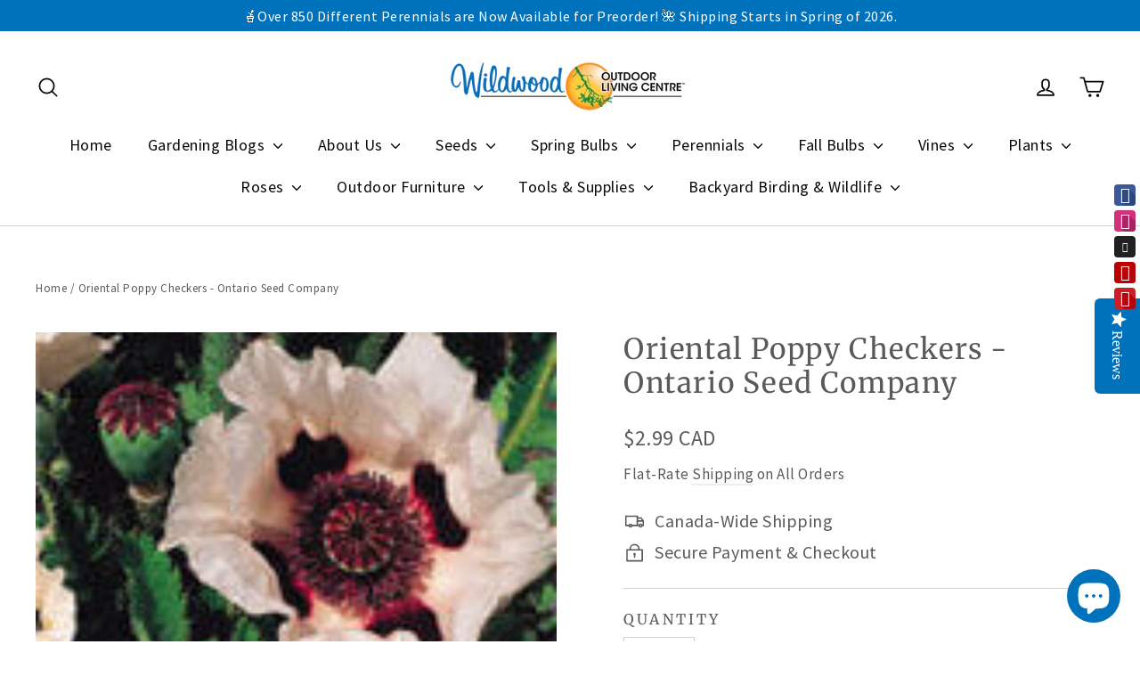

--- FILE ---
content_type: text/javascript; charset=utf-8
request_url: https://wildwood.express/products/ontario-seed-company-ltd-osc-oriental-poppy-checkers-374643.js
body_size: 831
content:
{"id":7182299725887,"title":"Oriental Poppy Checkers - Ontario Seed Company","handle":"ontario-seed-company-ltd-osc-oriental-poppy-checkers-374643","description":"\u003ch2\u003e\u003cem\u003e\u003cb\u003ePapaver orientale\u003c\/b\u003e\u003c\/em\u003e\u003c\/h2\u003e\n\u003cp\u003ePure silky white flowers are individually marked with a deep black cross for the ultimate contrast! These sturdy plants with their rich green foliage are ideal for brightening sunny borders or for using as uniquely patterned cut-flowers. Checkers has a garden height of 60-90cm (24-36\"). Perennial rated as hardy to Zone 4 however it can be subject to crown damage caused by repeated winter freeze thaw cycles.\u003c\/p\u003e\n\u003ch3\u003eHow to Grow﻿﻿\u003c\/h3\u003e\n\u003cp\u003eStart seed indoors in a soil-less mix in February or early March. Germinate at 20C (70F) for 14-21 days then grow on under lights as a slightly cooler temperature before hardening off and transplanting outside after the danger of frost has past. Do not cover seed as light aids germination. Outdoor sowing should take place anytime from May to mid-July or again in late fall for germination the following spring.\u003c\/p\u003e\n\u003cp\u003e\u003cstrong\u003ePerennial.\u003c\/strong\u003e\u003c\/p\u003e\n\u003cp\u003e\u003cstrong\u003eApprox. 35 seeds\/pkt.\u003c\/strong\u003e\u003c\/p\u003e","published_at":"2023-09-29T15:06:31-07:00","created_at":"2023-04-21T14:57:23-07:00","vendor":"Ontario Seed Company Ltd","type":"Seeds","tags":["All Products","All seeds","Cold Hardy","Cut Flowers","hardy","Ontario Seed Company","OSC","Perennial","Poppies","Poppy","Seeds","white flowers"],"price":299,"price_min":299,"price_max":299,"available":false,"price_varies":false,"compare_at_price":0,"compare_at_price_min":0,"compare_at_price_max":0,"compare_at_price_varies":false,"variants":[{"id":40084331397183,"title":"Default Title","option1":"Default Title","option2":null,"option3":null,"sku":"374643","requires_shipping":true,"taxable":true,"featured_image":null,"available":false,"name":"Oriental Poppy Checkers - Ontario Seed Company","public_title":null,"options":["Default Title"],"price":299,"weight":1,"compare_at_price":0,"inventory_management":"shopify","barcode":"068688365880","requires_selling_plan":false,"selling_plan_allocations":[]}],"images":["\/\/cdn.shopify.com\/s\/files\/1\/2701\/4734\/files\/osc9326-150x206.jpg?v=1688596455"],"featured_image":"\/\/cdn.shopify.com\/s\/files\/1\/2701\/4734\/files\/osc9326-150x206.jpg?v=1688596455","options":[{"name":"Title","position":1,"values":["Default Title"]}],"url":"\/products\/ontario-seed-company-ltd-osc-oriental-poppy-checkers-374643","media":[{"alt":null,"id":23529280045119,"position":1,"preview_image":{"aspect_ratio":0.728,"height":206,"width":150,"src":"https:\/\/cdn.shopify.com\/s\/files\/1\/2701\/4734\/files\/osc9326-150x206.jpg?v=1688596455"},"aspect_ratio":0.728,"height":206,"media_type":"image","src":"https:\/\/cdn.shopify.com\/s\/files\/1\/2701\/4734\/files\/osc9326-150x206.jpg?v=1688596455","width":150}],"requires_selling_plan":false,"selling_plan_groups":[]}

--- FILE ---
content_type: text/javascript; charset=utf-8
request_url: https://wildwood.express/products/ontario-seed-company-ltd-osc-oriental-poppy-checkers-374643.js
body_size: 804
content:
{"id":7182299725887,"title":"Oriental Poppy Checkers - Ontario Seed Company","handle":"ontario-seed-company-ltd-osc-oriental-poppy-checkers-374643","description":"\u003ch2\u003e\u003cem\u003e\u003cb\u003ePapaver orientale\u003c\/b\u003e\u003c\/em\u003e\u003c\/h2\u003e\n\u003cp\u003ePure silky white flowers are individually marked with a deep black cross for the ultimate contrast! These sturdy plants with their rich green foliage are ideal for brightening sunny borders or for using as uniquely patterned cut-flowers. Checkers has a garden height of 60-90cm (24-36\"). Perennial rated as hardy to Zone 4 however it can be subject to crown damage caused by repeated winter freeze thaw cycles.\u003c\/p\u003e\n\u003ch3\u003eHow to Grow﻿﻿\u003c\/h3\u003e\n\u003cp\u003eStart seed indoors in a soil-less mix in February or early March. Germinate at 20C (70F) for 14-21 days then grow on under lights as a slightly cooler temperature before hardening off and transplanting outside after the danger of frost has past. Do not cover seed as light aids germination. Outdoor sowing should take place anytime from May to mid-July or again in late fall for germination the following spring.\u003c\/p\u003e\n\u003cp\u003e\u003cstrong\u003ePerennial.\u003c\/strong\u003e\u003c\/p\u003e\n\u003cp\u003e\u003cstrong\u003eApprox. 35 seeds\/pkt.\u003c\/strong\u003e\u003c\/p\u003e","published_at":"2023-09-29T15:06:31-07:00","created_at":"2023-04-21T14:57:23-07:00","vendor":"Ontario Seed Company Ltd","type":"Seeds","tags":["All Products","All seeds","Cold Hardy","Cut Flowers","hardy","Ontario Seed Company","OSC","Perennial","Poppies","Poppy","Seeds","white flowers"],"price":299,"price_min":299,"price_max":299,"available":false,"price_varies":false,"compare_at_price":0,"compare_at_price_min":0,"compare_at_price_max":0,"compare_at_price_varies":false,"variants":[{"id":40084331397183,"title":"Default Title","option1":"Default Title","option2":null,"option3":null,"sku":"374643","requires_shipping":true,"taxable":true,"featured_image":null,"available":false,"name":"Oriental Poppy Checkers - Ontario Seed Company","public_title":null,"options":["Default Title"],"price":299,"weight":1,"compare_at_price":0,"inventory_management":"shopify","barcode":"068688365880","requires_selling_plan":false,"selling_plan_allocations":[]}],"images":["\/\/cdn.shopify.com\/s\/files\/1\/2701\/4734\/files\/osc9326-150x206.jpg?v=1688596455"],"featured_image":"\/\/cdn.shopify.com\/s\/files\/1\/2701\/4734\/files\/osc9326-150x206.jpg?v=1688596455","options":[{"name":"Title","position":1,"values":["Default Title"]}],"url":"\/products\/ontario-seed-company-ltd-osc-oriental-poppy-checkers-374643","media":[{"alt":null,"id":23529280045119,"position":1,"preview_image":{"aspect_ratio":0.728,"height":206,"width":150,"src":"https:\/\/cdn.shopify.com\/s\/files\/1\/2701\/4734\/files\/osc9326-150x206.jpg?v=1688596455"},"aspect_ratio":0.728,"height":206,"media_type":"image","src":"https:\/\/cdn.shopify.com\/s\/files\/1\/2701\/4734\/files\/osc9326-150x206.jpg?v=1688596455","width":150}],"requires_selling_plan":false,"selling_plan_groups":[]}

--- FILE ---
content_type: text/javascript; charset=utf-8
request_url: https://wildwood.express/products/ontario-seed-company-ltd-osc-oriental-poppy-checkers-374643.js
body_size: 486
content:
{"id":7182299725887,"title":"Oriental Poppy Checkers - Ontario Seed Company","handle":"ontario-seed-company-ltd-osc-oriental-poppy-checkers-374643","description":"\u003ch2\u003e\u003cem\u003e\u003cb\u003ePapaver orientale\u003c\/b\u003e\u003c\/em\u003e\u003c\/h2\u003e\n\u003cp\u003ePure silky white flowers are individually marked with a deep black cross for the ultimate contrast! These sturdy plants with their rich green foliage are ideal for brightening sunny borders or for using as uniquely patterned cut-flowers. Checkers has a garden height of 60-90cm (24-36\"). Perennial rated as hardy to Zone 4 however it can be subject to crown damage caused by repeated winter freeze thaw cycles.\u003c\/p\u003e\n\u003ch3\u003eHow to Grow﻿﻿\u003c\/h3\u003e\n\u003cp\u003eStart seed indoors in a soil-less mix in February or early March. Germinate at 20C (70F) for 14-21 days then grow on under lights as a slightly cooler temperature before hardening off and transplanting outside after the danger of frost has past. Do not cover seed as light aids germination. Outdoor sowing should take place anytime from May to mid-July or again in late fall for germination the following spring.\u003c\/p\u003e\n\u003cp\u003e\u003cstrong\u003ePerennial.\u003c\/strong\u003e\u003c\/p\u003e\n\u003cp\u003e\u003cstrong\u003eApprox. 35 seeds\/pkt.\u003c\/strong\u003e\u003c\/p\u003e","published_at":"2023-09-29T15:06:31-07:00","created_at":"2023-04-21T14:57:23-07:00","vendor":"Ontario Seed Company Ltd","type":"Seeds","tags":["All Products","All seeds","Cold Hardy","Cut Flowers","hardy","Ontario Seed Company","OSC","Perennial","Poppies","Poppy","Seeds","white flowers"],"price":299,"price_min":299,"price_max":299,"available":false,"price_varies":false,"compare_at_price":0,"compare_at_price_min":0,"compare_at_price_max":0,"compare_at_price_varies":false,"variants":[{"id":40084331397183,"title":"Default Title","option1":"Default Title","option2":null,"option3":null,"sku":"374643","requires_shipping":true,"taxable":true,"featured_image":null,"available":false,"name":"Oriental Poppy Checkers - Ontario Seed Company","public_title":null,"options":["Default Title"],"price":299,"weight":1,"compare_at_price":0,"inventory_management":"shopify","barcode":"068688365880","requires_selling_plan":false,"selling_plan_allocations":[]}],"images":["\/\/cdn.shopify.com\/s\/files\/1\/2701\/4734\/files\/osc9326-150x206.jpg?v=1688596455"],"featured_image":"\/\/cdn.shopify.com\/s\/files\/1\/2701\/4734\/files\/osc9326-150x206.jpg?v=1688596455","options":[{"name":"Title","position":1,"values":["Default Title"]}],"url":"\/products\/ontario-seed-company-ltd-osc-oriental-poppy-checkers-374643","media":[{"alt":null,"id":23529280045119,"position":1,"preview_image":{"aspect_ratio":0.728,"height":206,"width":150,"src":"https:\/\/cdn.shopify.com\/s\/files\/1\/2701\/4734\/files\/osc9326-150x206.jpg?v=1688596455"},"aspect_ratio":0.728,"height":206,"media_type":"image","src":"https:\/\/cdn.shopify.com\/s\/files\/1\/2701\/4734\/files\/osc9326-150x206.jpg?v=1688596455","width":150}],"requires_selling_plan":false,"selling_plan_groups":[]}